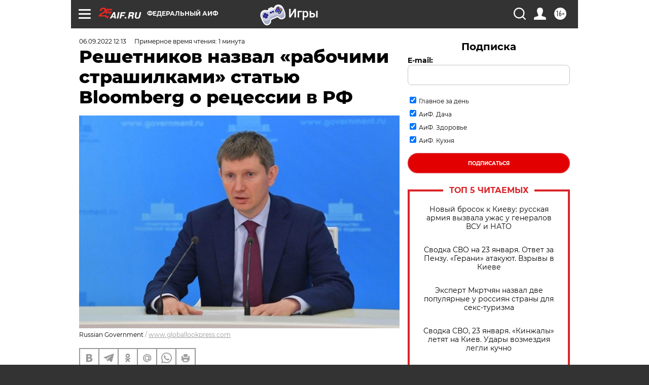

--- FILE ---
content_type: text/html
request_url: https://tns-counter.ru/nc01a**R%3Eundefined*aif_ru/ru/UTF-8/tmsec=aif_ru/124093427***
body_size: -71
content:
1F4D651E69743091X1769222289:1F4D651E69743091X1769222289

--- FILE ---
content_type: application/javascript
request_url: https://smi2.ru/counter/settings?payload=CIjlARiN8PbuvjM6JDY3ZTFmYjY1LTUzY2QtNDVmYS1hMTY5LTEyMTdkZmE0M2Y2ZQ&cb=_callbacks____0mkrp9tvc
body_size: 1513
content:
_callbacks____0mkrp9tvc("[base64]");